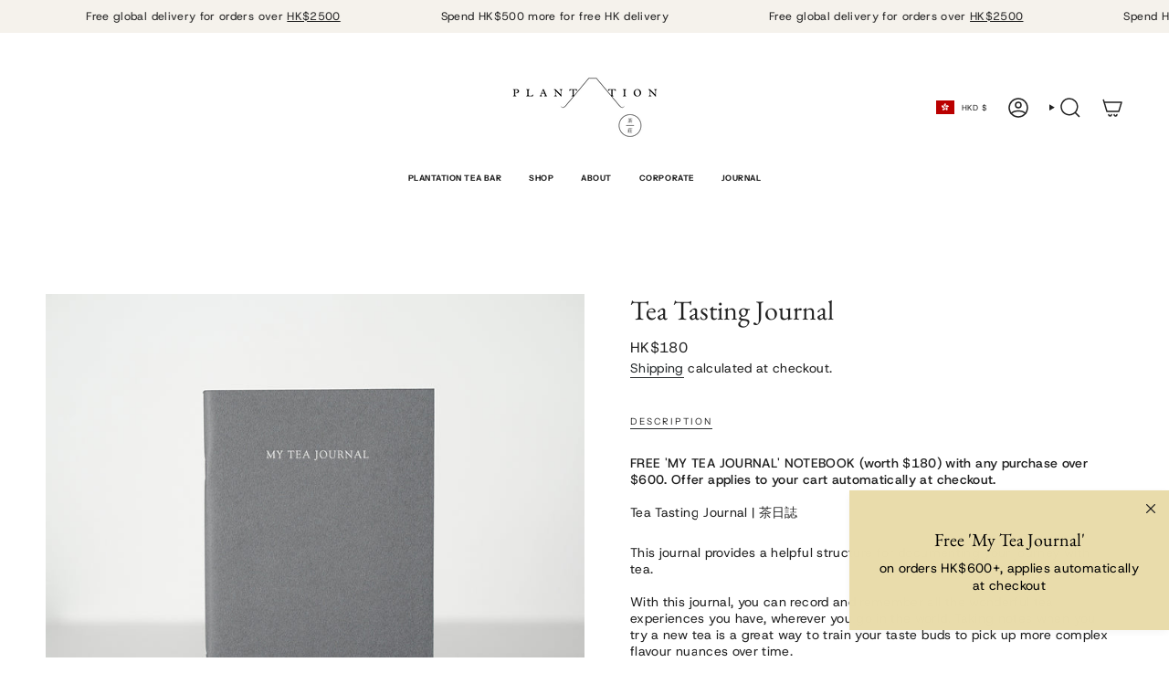

--- FILE ---
content_type: text/html; charset=utf-8
request_url: https://plantation.hk/products/tea-tasting-journal?section_id=api-product-grid-item
body_size: 735
content:
<div id="shopify-section-api-product-grid-item" class="shopify-section">

<div data-api-content>
<grid-item
    class="grid-item product-item  product-item--centered product-item--outer-text product-item--has-quickbuy "
    id="product-item--api-product-grid-item-6744703565921"
    data-grid-item
    data-url="/products/tea-tasting-journal"
    data-swap-id="true"
    
  >
    <div class="product-item__image double__image" data-product-image>
      <a
        class="product-link"
        href="/products/tea-tasting-journal"
        aria-label="Tea Tasting Journal"
        data-product-link="/products/tea-tasting-journal"
      ><div class="product-item__bg" data-product-image-default><figure class="image-wrapper image-wrapper--cover lazy-image lazy-image--backfill is-loading" style="--aspect-ratio: 1;" data-aos="img-in"
  data-aos-delay="||itemAnimationDelay||"
  data-aos-duration="800"
  data-aos-anchor="||itemAnimationAnchor||"
  data-aos-easing="ease-out-quart"><img src="//plantation.hk/cdn/shop/products/BK60004-tea-journalcopy.jpg?crop=center&amp;height=2000&amp;v=1647323914&amp;width=2000" alt="" width="2000" height="2000" loading="eager" srcset="//plantation.hk/cdn/shop/products/BK60004-tea-journalcopy.jpg?v=1647323914&amp;width=136 136w, //plantation.hk/cdn/shop/products/BK60004-tea-journalcopy.jpg?v=1647323914&amp;width=160 160w, //plantation.hk/cdn/shop/products/BK60004-tea-journalcopy.jpg?v=1647323914&amp;width=180 180w, //plantation.hk/cdn/shop/products/BK60004-tea-journalcopy.jpg?v=1647323914&amp;width=220 220w, //plantation.hk/cdn/shop/products/BK60004-tea-journalcopy.jpg?v=1647323914&amp;width=254 254w, //plantation.hk/cdn/shop/products/BK60004-tea-journalcopy.jpg?v=1647323914&amp;width=284 284w, //plantation.hk/cdn/shop/products/BK60004-tea-journalcopy.jpg?v=1647323914&amp;width=292 292w, //plantation.hk/cdn/shop/products/BK60004-tea-journalcopy.jpg?v=1647323914&amp;width=320 320w, //plantation.hk/cdn/shop/products/BK60004-tea-journalcopy.jpg?v=1647323914&amp;width=480 480w, //plantation.hk/cdn/shop/products/BK60004-tea-journalcopy.jpg?v=1647323914&amp;width=528 528w, //plantation.hk/cdn/shop/products/BK60004-tea-journalcopy.jpg?v=1647323914&amp;width=640 640w, //plantation.hk/cdn/shop/products/BK60004-tea-journalcopy.jpg?v=1647323914&amp;width=720 720w, //plantation.hk/cdn/shop/products/BK60004-tea-journalcopy.jpg?v=1647323914&amp;width=960 960w, //plantation.hk/cdn/shop/products/BK60004-tea-journalcopy.jpg?v=1647323914&amp;width=1080 1080w, //plantation.hk/cdn/shop/products/BK60004-tea-journalcopy.jpg?v=1647323914&amp;width=1296 1296w, //plantation.hk/cdn/shop/products/BK60004-tea-journalcopy.jpg?v=1647323914&amp;width=1512 1512w, //plantation.hk/cdn/shop/products/BK60004-tea-journalcopy.jpg?v=1647323914&amp;width=1728 1728w, //plantation.hk/cdn/shop/products/BK60004-tea-journalcopy.jpg?v=1647323914&amp;width=1950 1950w" sizes="500px" fetchpriority="high" class=" is-loading ">
</figure>

&nbsp;</div><hover-images class="product-item__bg__under">
              <div class="product-item__bg__slider" data-hover-slider><div
                    class="product-item__bg__slide"
                    
                    data-hover-slide-touch
                  ><figure class="image-wrapper image-wrapper--cover lazy-image lazy-image--backfill is-loading" style="--aspect-ratio: 1;"><img src="//plantation.hk/cdn/shop/products/BK60004-tea-journalcopy.jpg?crop=center&amp;height=2000&amp;v=1647323914&amp;width=2000" alt="" width="2000" height="2000" loading="lazy" srcset="//plantation.hk/cdn/shop/products/BK60004-tea-journalcopy.jpg?v=1647323914&amp;width=136 136w, //plantation.hk/cdn/shop/products/BK60004-tea-journalcopy.jpg?v=1647323914&amp;width=160 160w, //plantation.hk/cdn/shop/products/BK60004-tea-journalcopy.jpg?v=1647323914&amp;width=180 180w, //plantation.hk/cdn/shop/products/BK60004-tea-journalcopy.jpg?v=1647323914&amp;width=220 220w, //plantation.hk/cdn/shop/products/BK60004-tea-journalcopy.jpg?v=1647323914&amp;width=254 254w, //plantation.hk/cdn/shop/products/BK60004-tea-journalcopy.jpg?v=1647323914&amp;width=284 284w, //plantation.hk/cdn/shop/products/BK60004-tea-journalcopy.jpg?v=1647323914&amp;width=292 292w, //plantation.hk/cdn/shop/products/BK60004-tea-journalcopy.jpg?v=1647323914&amp;width=320 320w, //plantation.hk/cdn/shop/products/BK60004-tea-journalcopy.jpg?v=1647323914&amp;width=480 480w, //plantation.hk/cdn/shop/products/BK60004-tea-journalcopy.jpg?v=1647323914&amp;width=528 528w, //plantation.hk/cdn/shop/products/BK60004-tea-journalcopy.jpg?v=1647323914&amp;width=640 640w, //plantation.hk/cdn/shop/products/BK60004-tea-journalcopy.jpg?v=1647323914&amp;width=720 720w, //plantation.hk/cdn/shop/products/BK60004-tea-journalcopy.jpg?v=1647323914&amp;width=960 960w, //plantation.hk/cdn/shop/products/BK60004-tea-journalcopy.jpg?v=1647323914&amp;width=1080 1080w, //plantation.hk/cdn/shop/products/BK60004-tea-journalcopy.jpg?v=1647323914&amp;width=1296 1296w, //plantation.hk/cdn/shop/products/BK60004-tea-journalcopy.jpg?v=1647323914&amp;width=1512 1512w, //plantation.hk/cdn/shop/products/BK60004-tea-journalcopy.jpg?v=1647323914&amp;width=1728 1728w, //plantation.hk/cdn/shop/products/BK60004-tea-journalcopy.jpg?v=1647323914&amp;width=1950 1950w" sizes="500px" fetchpriority="high" class=" is-loading ">
</figure>
</div><div
                    class="product-item__bg__slide"
                    
                      data-hover-slide
                    
                    data-hover-slide-touch
                  ><figure class="image-wrapper image-wrapper--cover lazy-image lazy-image--backfill is-loading" style="--aspect-ratio: 1;"><img src="//plantation.hk/cdn/shop/products/BK60004-tea-journa-2l.jpg?crop=center&amp;height=2000&amp;v=1647323914&amp;width=2000" alt="" width="2000" height="2000" loading="lazy" srcset="//plantation.hk/cdn/shop/products/BK60004-tea-journa-2l.jpg?v=1647323914&amp;width=136 136w, //plantation.hk/cdn/shop/products/BK60004-tea-journa-2l.jpg?v=1647323914&amp;width=160 160w, //plantation.hk/cdn/shop/products/BK60004-tea-journa-2l.jpg?v=1647323914&amp;width=180 180w, //plantation.hk/cdn/shop/products/BK60004-tea-journa-2l.jpg?v=1647323914&amp;width=220 220w, //plantation.hk/cdn/shop/products/BK60004-tea-journa-2l.jpg?v=1647323914&amp;width=254 254w, //plantation.hk/cdn/shop/products/BK60004-tea-journa-2l.jpg?v=1647323914&amp;width=284 284w, //plantation.hk/cdn/shop/products/BK60004-tea-journa-2l.jpg?v=1647323914&amp;width=292 292w, //plantation.hk/cdn/shop/products/BK60004-tea-journa-2l.jpg?v=1647323914&amp;width=320 320w, //plantation.hk/cdn/shop/products/BK60004-tea-journa-2l.jpg?v=1647323914&amp;width=480 480w, //plantation.hk/cdn/shop/products/BK60004-tea-journa-2l.jpg?v=1647323914&amp;width=528 528w, //plantation.hk/cdn/shop/products/BK60004-tea-journa-2l.jpg?v=1647323914&amp;width=640 640w, //plantation.hk/cdn/shop/products/BK60004-tea-journa-2l.jpg?v=1647323914&amp;width=720 720w, //plantation.hk/cdn/shop/products/BK60004-tea-journa-2l.jpg?v=1647323914&amp;width=960 960w, //plantation.hk/cdn/shop/products/BK60004-tea-journa-2l.jpg?v=1647323914&amp;width=1080 1080w, //plantation.hk/cdn/shop/products/BK60004-tea-journa-2l.jpg?v=1647323914&amp;width=1296 1296w, //plantation.hk/cdn/shop/products/BK60004-tea-journa-2l.jpg?v=1647323914&amp;width=1512 1512w, //plantation.hk/cdn/shop/products/BK60004-tea-journa-2l.jpg?v=1647323914&amp;width=1728 1728w, //plantation.hk/cdn/shop/products/BK60004-tea-journa-2l.jpg?v=1647323914&amp;width=1950 1950w" sizes="500px" fetchpriority="high" class=" is-loading ">
</figure>
</div></div>
            </hover-images></a>

      <div class="badge-box-container align--top-left body-medium"></div>
<quick-add-product>
  <div class="quick-add__holder desktop" data-quick-add-holder="6744703565921"><form method="post" action="/cart/add" id="ProductForm--api-product-grid-item-6744703565921" accept-charset="UTF-8" class="shopify-product-form" enctype="multipart/form-data"><input type="hidden" name="form_type" value="product" /><input type="hidden" name="utf8" value="✓" /><input type="hidden" name="id" value="39839582945377"><input type="hidden" name="product-id" value="6744703565921" /><input type="hidden" name="section-id" value="api-product-grid-item" /></form><button
      class="quick-add__button btn btn--solid btn--small"
      
        type="submit"
        name="add"
        form="ProductForm--api-product-grid-item-6744703565921"
        aria-label="Add to cart"
        data-add-to-cart
      
    ><span class="btn__text">Add to cart
</span>
      <span class="btn__added">&nbsp;</span>
      <span class="btn__loader">
        <svg height="18" width="18" class="svg-loader">
          <circle r="7" cx="9" cy="9" />
          <circle stroke-dasharray="87.96459430051421 87.96459430051421" r="7" cx="9" cy="9" />
        </svg>
      </span>
      <span class="btn__error" data-message-error>&nbsp;</span>
    </button></div>
</quick-add-product>

    </div>

    <div
      class="product-information"
      style="--swatch-size: var(--swatch-size-filters);"
      data-product-information
    >
      <div class="product-item__info body-medium">
        <a class="product-link" href="/products/tea-tasting-journal" data-product-link="/products/tea-tasting-journal">
          <p class="product-item__title">Tea Tasting Journal</p>

          <div class="product-item__price__holder"><div class="product-item__price" data-product-price>
<span class="price">
  
    <span class="new-price">
      
HK$180
</span>
    
  
</span>

</div>
          </div>
        </a>

<quick-add-product>
  <div class="quick-add__holder mobile" data-quick-add-holder="6744703565921"><form method="post" action="/cart/add" id="ProductForm--api-product-grid-item-6744703565921" accept-charset="UTF-8" class="shopify-product-form" enctype="multipart/form-data"><input type="hidden" name="form_type" value="product" /><input type="hidden" name="utf8" value="✓" /><input type="hidden" name="id" value="39839582945377"><input type="hidden" name="product-id" value="6744703565921" /><input type="hidden" name="section-id" value="api-product-grid-item" /></form><button
      class="quick-add__button btn btn--outline btn--small"
      
        type="submit"
        name="add"
        form="ProductForm--api-product-grid-item-6744703565921"
        aria-label="Add to cart"
        data-add-to-cart
      
    ><span class="btn__text">Add to cart
</span>
      <span class="btn__added">&nbsp;</span>
      <span class="btn__loader">
        <svg height="18" width="18" class="svg-loader">
          <circle r="7" cx="9" cy="9" />
          <circle stroke-dasharray="87.96459430051421 87.96459430051421" r="7" cx="9" cy="9" />
        </svg>
      </span>
      <span class="btn__error" data-message-error>&nbsp;</span>
    </button></div>
</quick-add-product>
</div>
    </div>
  </grid-item></div></div>

--- FILE ---
content_type: text/html; charset=utf-8
request_url: https://plantation.hk/products/tea-tasting-journal?section_id=api-product-grid-item
body_size: 646
content:
<div id="shopify-section-api-product-grid-item" class="shopify-section">

<div data-api-content>
<grid-item
    class="grid-item product-item  product-item--centered product-item--outer-text product-item--has-quickbuy "
    id="product-item--api-product-grid-item-6744703565921"
    data-grid-item
    data-url="/products/tea-tasting-journal"
    data-swap-id="true"
    
  >
    <div class="product-item__image double__image" data-product-image>
      <a
        class="product-link"
        href="/products/tea-tasting-journal"
        aria-label="Tea Tasting Journal"
        data-product-link="/products/tea-tasting-journal"
      ><div class="product-item__bg" data-product-image-default><figure class="image-wrapper image-wrapper--cover lazy-image lazy-image--backfill is-loading" style="--aspect-ratio: 1;" data-aos="img-in"
  data-aos-delay="||itemAnimationDelay||"
  data-aos-duration="800"
  data-aos-anchor="||itemAnimationAnchor||"
  data-aos-easing="ease-out-quart"><img src="//plantation.hk/cdn/shop/products/BK60004-tea-journalcopy.jpg?crop=center&amp;height=2000&amp;v=1647323914&amp;width=2000" alt="" width="2000" height="2000" loading="eager" srcset="//plantation.hk/cdn/shop/products/BK60004-tea-journalcopy.jpg?v=1647323914&amp;width=136 136w, //plantation.hk/cdn/shop/products/BK60004-tea-journalcopy.jpg?v=1647323914&amp;width=160 160w, //plantation.hk/cdn/shop/products/BK60004-tea-journalcopy.jpg?v=1647323914&amp;width=180 180w, //plantation.hk/cdn/shop/products/BK60004-tea-journalcopy.jpg?v=1647323914&amp;width=220 220w, //plantation.hk/cdn/shop/products/BK60004-tea-journalcopy.jpg?v=1647323914&amp;width=254 254w, //plantation.hk/cdn/shop/products/BK60004-tea-journalcopy.jpg?v=1647323914&amp;width=284 284w, //plantation.hk/cdn/shop/products/BK60004-tea-journalcopy.jpg?v=1647323914&amp;width=292 292w, //plantation.hk/cdn/shop/products/BK60004-tea-journalcopy.jpg?v=1647323914&amp;width=320 320w, //plantation.hk/cdn/shop/products/BK60004-tea-journalcopy.jpg?v=1647323914&amp;width=480 480w, //plantation.hk/cdn/shop/products/BK60004-tea-journalcopy.jpg?v=1647323914&amp;width=528 528w, //plantation.hk/cdn/shop/products/BK60004-tea-journalcopy.jpg?v=1647323914&amp;width=640 640w, //plantation.hk/cdn/shop/products/BK60004-tea-journalcopy.jpg?v=1647323914&amp;width=720 720w, //plantation.hk/cdn/shop/products/BK60004-tea-journalcopy.jpg?v=1647323914&amp;width=960 960w, //plantation.hk/cdn/shop/products/BK60004-tea-journalcopy.jpg?v=1647323914&amp;width=1080 1080w, //plantation.hk/cdn/shop/products/BK60004-tea-journalcopy.jpg?v=1647323914&amp;width=1296 1296w, //plantation.hk/cdn/shop/products/BK60004-tea-journalcopy.jpg?v=1647323914&amp;width=1512 1512w, //plantation.hk/cdn/shop/products/BK60004-tea-journalcopy.jpg?v=1647323914&amp;width=1728 1728w, //plantation.hk/cdn/shop/products/BK60004-tea-journalcopy.jpg?v=1647323914&amp;width=1950 1950w" sizes="500px" fetchpriority="high" class=" is-loading ">
</figure>

&nbsp;</div><hover-images class="product-item__bg__under">
              <div class="product-item__bg__slider" data-hover-slider><div
                    class="product-item__bg__slide"
                    
                    data-hover-slide-touch
                  ><figure class="image-wrapper image-wrapper--cover lazy-image lazy-image--backfill is-loading" style="--aspect-ratio: 1;"><img src="//plantation.hk/cdn/shop/products/BK60004-tea-journalcopy.jpg?crop=center&amp;height=2000&amp;v=1647323914&amp;width=2000" alt="" width="2000" height="2000" loading="lazy" srcset="//plantation.hk/cdn/shop/products/BK60004-tea-journalcopy.jpg?v=1647323914&amp;width=136 136w, //plantation.hk/cdn/shop/products/BK60004-tea-journalcopy.jpg?v=1647323914&amp;width=160 160w, //plantation.hk/cdn/shop/products/BK60004-tea-journalcopy.jpg?v=1647323914&amp;width=180 180w, //plantation.hk/cdn/shop/products/BK60004-tea-journalcopy.jpg?v=1647323914&amp;width=220 220w, //plantation.hk/cdn/shop/products/BK60004-tea-journalcopy.jpg?v=1647323914&amp;width=254 254w, //plantation.hk/cdn/shop/products/BK60004-tea-journalcopy.jpg?v=1647323914&amp;width=284 284w, //plantation.hk/cdn/shop/products/BK60004-tea-journalcopy.jpg?v=1647323914&amp;width=292 292w, //plantation.hk/cdn/shop/products/BK60004-tea-journalcopy.jpg?v=1647323914&amp;width=320 320w, //plantation.hk/cdn/shop/products/BK60004-tea-journalcopy.jpg?v=1647323914&amp;width=480 480w, //plantation.hk/cdn/shop/products/BK60004-tea-journalcopy.jpg?v=1647323914&amp;width=528 528w, //plantation.hk/cdn/shop/products/BK60004-tea-journalcopy.jpg?v=1647323914&amp;width=640 640w, //plantation.hk/cdn/shop/products/BK60004-tea-journalcopy.jpg?v=1647323914&amp;width=720 720w, //plantation.hk/cdn/shop/products/BK60004-tea-journalcopy.jpg?v=1647323914&amp;width=960 960w, //plantation.hk/cdn/shop/products/BK60004-tea-journalcopy.jpg?v=1647323914&amp;width=1080 1080w, //plantation.hk/cdn/shop/products/BK60004-tea-journalcopy.jpg?v=1647323914&amp;width=1296 1296w, //plantation.hk/cdn/shop/products/BK60004-tea-journalcopy.jpg?v=1647323914&amp;width=1512 1512w, //plantation.hk/cdn/shop/products/BK60004-tea-journalcopy.jpg?v=1647323914&amp;width=1728 1728w, //plantation.hk/cdn/shop/products/BK60004-tea-journalcopy.jpg?v=1647323914&amp;width=1950 1950w" sizes="500px" fetchpriority="high" class=" is-loading ">
</figure>
</div><div
                    class="product-item__bg__slide"
                    
                      data-hover-slide
                    
                    data-hover-slide-touch
                  ><figure class="image-wrapper image-wrapper--cover lazy-image lazy-image--backfill is-loading" style="--aspect-ratio: 1;"><img src="//plantation.hk/cdn/shop/products/BK60004-tea-journa-2l.jpg?crop=center&amp;height=2000&amp;v=1647323914&amp;width=2000" alt="" width="2000" height="2000" loading="lazy" srcset="//plantation.hk/cdn/shop/products/BK60004-tea-journa-2l.jpg?v=1647323914&amp;width=136 136w, //plantation.hk/cdn/shop/products/BK60004-tea-journa-2l.jpg?v=1647323914&amp;width=160 160w, //plantation.hk/cdn/shop/products/BK60004-tea-journa-2l.jpg?v=1647323914&amp;width=180 180w, //plantation.hk/cdn/shop/products/BK60004-tea-journa-2l.jpg?v=1647323914&amp;width=220 220w, //plantation.hk/cdn/shop/products/BK60004-tea-journa-2l.jpg?v=1647323914&amp;width=254 254w, //plantation.hk/cdn/shop/products/BK60004-tea-journa-2l.jpg?v=1647323914&amp;width=284 284w, //plantation.hk/cdn/shop/products/BK60004-tea-journa-2l.jpg?v=1647323914&amp;width=292 292w, //plantation.hk/cdn/shop/products/BK60004-tea-journa-2l.jpg?v=1647323914&amp;width=320 320w, //plantation.hk/cdn/shop/products/BK60004-tea-journa-2l.jpg?v=1647323914&amp;width=480 480w, //plantation.hk/cdn/shop/products/BK60004-tea-journa-2l.jpg?v=1647323914&amp;width=528 528w, //plantation.hk/cdn/shop/products/BK60004-tea-journa-2l.jpg?v=1647323914&amp;width=640 640w, //plantation.hk/cdn/shop/products/BK60004-tea-journa-2l.jpg?v=1647323914&amp;width=720 720w, //plantation.hk/cdn/shop/products/BK60004-tea-journa-2l.jpg?v=1647323914&amp;width=960 960w, //plantation.hk/cdn/shop/products/BK60004-tea-journa-2l.jpg?v=1647323914&amp;width=1080 1080w, //plantation.hk/cdn/shop/products/BK60004-tea-journa-2l.jpg?v=1647323914&amp;width=1296 1296w, //plantation.hk/cdn/shop/products/BK60004-tea-journa-2l.jpg?v=1647323914&amp;width=1512 1512w, //plantation.hk/cdn/shop/products/BK60004-tea-journa-2l.jpg?v=1647323914&amp;width=1728 1728w, //plantation.hk/cdn/shop/products/BK60004-tea-journa-2l.jpg?v=1647323914&amp;width=1950 1950w" sizes="500px" fetchpriority="high" class=" is-loading ">
</figure>
</div></div>
            </hover-images></a>

      <div class="badge-box-container align--top-left body-medium"></div>
<quick-add-product>
  <div class="quick-add__holder desktop" data-quick-add-holder="6744703565921"><form method="post" action="/cart/add" id="ProductForm--api-product-grid-item-6744703565921" accept-charset="UTF-8" class="shopify-product-form" enctype="multipart/form-data"><input type="hidden" name="form_type" value="product" /><input type="hidden" name="utf8" value="✓" /><input type="hidden" name="id" value="39839582945377"><input type="hidden" name="product-id" value="6744703565921" /><input type="hidden" name="section-id" value="api-product-grid-item" /></form><button
      class="quick-add__button btn btn--solid btn--small"
      
        type="submit"
        name="add"
        form="ProductForm--api-product-grid-item-6744703565921"
        aria-label="Add to cart"
        data-add-to-cart
      
    ><span class="btn__text">Add to cart
</span>
      <span class="btn__added">&nbsp;</span>
      <span class="btn__loader">
        <svg height="18" width="18" class="svg-loader">
          <circle r="7" cx="9" cy="9" />
          <circle stroke-dasharray="87.96459430051421 87.96459430051421" r="7" cx="9" cy="9" />
        </svg>
      </span>
      <span class="btn__error" data-message-error>&nbsp;</span>
    </button></div>
</quick-add-product>

    </div>

    <div
      class="product-information"
      style="--swatch-size: var(--swatch-size-filters);"
      data-product-information
    >
      <div class="product-item__info body-medium">
        <a class="product-link" href="/products/tea-tasting-journal" data-product-link="/products/tea-tasting-journal">
          <p class="product-item__title">Tea Tasting Journal</p>

          <div class="product-item__price__holder"><div class="product-item__price" data-product-price>
<span class="price">
  
    <span class="new-price">
      
HK$180
</span>
    
  
</span>

</div>
          </div>
        </a>

<quick-add-product>
  <div class="quick-add__holder mobile" data-quick-add-holder="6744703565921"><form method="post" action="/cart/add" id="ProductForm--api-product-grid-item-6744703565921" accept-charset="UTF-8" class="shopify-product-form" enctype="multipart/form-data"><input type="hidden" name="form_type" value="product" /><input type="hidden" name="utf8" value="✓" /><input type="hidden" name="id" value="39839582945377"><input type="hidden" name="product-id" value="6744703565921" /><input type="hidden" name="section-id" value="api-product-grid-item" /></form><button
      class="quick-add__button btn btn--outline btn--small"
      
        type="submit"
        name="add"
        form="ProductForm--api-product-grid-item-6744703565921"
        aria-label="Add to cart"
        data-add-to-cart
      
    ><span class="btn__text">Add to cart
</span>
      <span class="btn__added">&nbsp;</span>
      <span class="btn__loader">
        <svg height="18" width="18" class="svg-loader">
          <circle r="7" cx="9" cy="9" />
          <circle stroke-dasharray="87.96459430051421 87.96459430051421" r="7" cx="9" cy="9" />
        </svg>
      </span>
      <span class="btn__error" data-message-error>&nbsp;</span>
    </button></div>
</quick-add-product>
</div>
    </div>
  </grid-item></div></div>